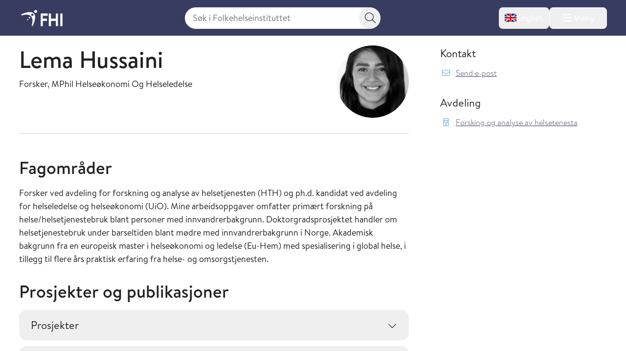

--- FILE ---
content_type: text/html; charset=utf-8
request_url: https://www.fhi.no/om/organisasjon/forskning-og-analyse-av-helsetenesta/lema-hussaini/
body_size: 16477
content:


<!DOCTYPE html>
<html lang="no">

<head>
    <title>Lema Hussaini - FHI</title>
    <meta name="format-detection" content="telephone=no">
    <meta charset="UTF-8" />
    <meta name="viewport" content="width=device-width, initial-scale=1.0" />
    <!--- Standard favicon formats for modern and legacy browser support --->
<link rel="icon" type="image/x-icon" href="/favicon.ico" />
<link rel="icon" type="image/svg+xml" href="/favicon.svg" />
<link rel="icon" type="image/png" sizes="96x96" href="/favicon-96x96.png" />
<link rel="icon" type="image/png" sizes="32x32" href="/favicon-32x32.png" />
<link rel="icon" type="image/png" sizes="16x16" href="/favicon-16x16.png" />

<!--- Apple iOS support --->
<link rel="apple-touch-icon" sizes="180x180" href="/apple-touch-icon.png" />
<meta name="apple-mobile-web-app-title" content="FHI.no" />
<meta name="apple-mobile-web-app-capable" content="yes" />
<meta name="apple-mobile-web-app-status-bar-style" content="default" />

<!-- Chromium/legacy Android hint -->
<meta name="mobile-web-app-capable" content="yes" />

<!--- Web app manifest --->
<link rel="manifest" href="/site.webmanifest" />
<meta name="theme-color" content="#393c61" />
    <!-- Google Consent Mode -->
<script>
    window.dataLayer = window.dataLayer || [];
    function gtag() { dataLayer.push(arguments); }
        gtag('consent', 'default', {
            'ad_storage': 'denied',
            'ad_user_data': 'denied',
            'ad_personalization': 'denied',
            'analytics_storage': 'denied',
            'wait_for_update': 500
        });
        gtag('set', 'ads_data_redaction', true);
</script>
<!-- /End Google Consent Mode -->
<script id="CookieConsent" src="https://policy.app.cookieinformation.com/uc.js" data-culture="NO" type="text/javascript" data-gcm-version="2.0"></script>
<script nonce="010675d1-fbdb-4fcb-9950-cfb35bcddd8f">
!function(T,l,y){var S=T.location,k="script",D="instrumentationKey",C="ingestionendpoint",I="disableExceptionTracking",E="ai.device.",b="toLowerCase",w="crossOrigin",N="POST",e="appInsightsSDK",t=y.name||"appInsights";(y.name||T[e])&&(T[e]=t);var n=T[t]||function(d){var g=!1,f=!1,m={initialize:!0,queue:[],sv:"5",version:2,config:d};function v(e,t){var n={},a="Browser";return n[E+"id"]=a[b](),n[E+"type"]=a,n["ai.operation.name"]=S&&S.pathname||"_unknown_",n["ai.internal.sdkVersion"]="javascript:snippet_"+(m.sv||m.version),{time:function(){var e=new Date;function t(e){var t=""+e;return 1===t.length&&(t="0"+t),t}return e.getUTCFullYear()+"-"+t(1+e.getUTCMonth())+"-"+t(e.getUTCDate())+"T"+t(e.getUTCHours())+":"+t(e.getUTCMinutes())+":"+t(e.getUTCSeconds())+"."+((e.getUTCMilliseconds()/1e3).toFixed(3)+"").slice(2,5)+"Z"}(),iKey:e,name:"Microsoft.ApplicationInsights."+e.replace(/-/g,"")+"."+t,sampleRate:100,tags:n,data:{baseData:{ver:2}}}}var h=d.url||y.src;if(h){function a(e){var t,n,a,i,r,o,s,c,u,p,l;g=!0,m.queue=[],f||(f=!0,t=h,s=function(){var e={},t=d.connectionString;if(t)for(var n=t.split(";"),a=0;a<n.length;a++){var i=n[a].split("=");2===i.length&&(e[i[0][b]()]=i[1])}if(!e[C]){var r=e.endpointsuffix,o=r?e.location:null;e[C]="https://"+(o?o+".":"")+"dc."+(r||"services.visualstudio.com")}return e}(),c=s[D]||d[D]||"",u=s[C],p=u?u+"/v2/track":d.endpointUrl,(l=[]).push((n="SDK LOAD Failure: Failed to load Application Insights SDK script (See stack for details)",a=t,i=p,(o=(r=v(c,"Exception")).data).baseType="ExceptionData",o.baseData.exceptions=[{typeName:"SDKLoadFailed",message:n.replace(/\./g,"-"),hasFullStack:!1,stack:n+"\nSnippet failed to load ["+a+"] -- Telemetry is disabled\nHelp Link: https://go.microsoft.com/fwlink/?linkid=2128109\nHost: "+(S&&S.pathname||"_unknown_")+"\nEndpoint: "+i,parsedStack:[]}],r)),l.push(function(e,t,n,a){var i=v(c,"Message"),r=i.data;r.baseType="MessageData";var o=r.baseData;return o.message='AI (Internal): 99 message:"'+("SDK LOAD Failure: Failed to load Application Insights SDK script (See stack for details) ("+n+")").replace(/\"/g,"")+'"',o.properties={endpoint:a},i}(0,0,t,p)),function(e,t){if(JSON){var n=T.fetch;if(n&&!y.useXhr)n(t,{method:N,body:JSON.stringify(e),mode:"cors"});else if(XMLHttpRequest){var a=new XMLHttpRequest;a.open(N,t),a.setRequestHeader("Content-type","application/json"),a.send(JSON.stringify(e))}}}(l,p))}function i(e,t){f||setTimeout(function(){!t&&m.core||a()},500)}var e=function(){var n=l.createElement(k);n.src=h;var e=y[w];return!e&&""!==e||"undefined"==n[w]||(n[w]=e),n.onload=i,n.onerror=a,n.onreadystatechange=function(e,t){"loaded"!==n.readyState&&"complete"!==n.readyState||i(0,t)},n}();y.ld<0?l.getElementsByTagName("head")[0].appendChild(e):setTimeout(function(){l.getElementsByTagName(k)[0].parentNode.appendChild(e)},y.ld||0)}try{m.cookie=l.cookie}catch(p){}function t(e){for(;e.length;)!function(t){m[t]=function(){var e=arguments;g||m.queue.push(function(){m[t].apply(m,e)})}}(e.pop())}var n="track",r="TrackPage",o="TrackEvent";t([n+"Event",n+"PageView",n+"Exception",n+"Trace",n+"DependencyData",n+"Metric",n+"PageViewPerformance","start"+r,"stop"+r,"start"+o,"stop"+o,"addTelemetryInitializer","setAuthenticatedUserContext","clearAuthenticatedUserContext","flush"]),m.SeverityLevel={Verbose:0,Information:1,Warning:2,Error:3,Critical:4};var s=(d.extensionConfig||{}).ApplicationInsightsAnalytics||{};if(!0!==d[I]&&!0!==s[I]){var c="onerror";t(["_"+c]);var u=T[c];T[c]=function(e,t,n,a,i){var r=u&&u(e,t,n,a,i);return!0!==r&&m["_"+c]({message:e,url:t,lineNumber:n,columnNumber:a,error:i}),r},d.autoExceptionInstrumented=!0}return m}(y.cfg);function a(){y.onInit&&y.onInit(n)}(T[t]=n).queue&&0===n.queue.length?(n.queue.push(a),n.trackPageView({})):a()}(window,document,{src: "https://js.monitor.azure.com/scripts/b/ai.2.gbl.min.js", crossOrigin: "anonymous", cfg: { instrumentationKey:'73800f11-3bcd-4ccd-ae6b-58e6d1134cf3', disableCookiesUsage: false }});
</script>

    <link href="/assets/fhi/css/index.nsZ3KaBm.css" rel="preload" as="style" />

    <link crossorigin="anonymous" href="/assets/fhi/js/index.Biu7T0l_.js" rel="preload" as="script" />

    <link href="/assets/fhi/css/index.nsZ3KaBm.css" rel="stylesheet" />

    
        <script type="application/ld+json">
            {
            "@context" : "https://schema.org",
            "@type" : "WebSite",
            "name" : "FHI.no",
            "alternateName" : "Folkehelseinstituttet",
            "url" : "https://www.fhi.no"
            }
        </script>
                <!-- Siteimprove | Run outside conditional consent logic -->
                <script async src = "https://siteimproveanalytics.com/js/siteanalyze_6003082.js"></script>
                <!-- End Siteimprove -->
                <!-- Matomo -->
                <script>
                    var _paq = window._paq = window._paq || [];
                    /* tracker methods like "setCustomDimension" should be called before "trackPageView" */
                    
                    _paq.push(['trackPageView']);
                    _paq.push(['enableLinkTracking']);
                    (function () {
                    var u = "https://folkehelse.matomo.cloud/";
                    _paq.push(['setTrackerUrl', u + 'matomo.php']);
                    _paq.push(['setSiteId', '1']);
                    var d = document, g = d.createElement('script'), s = d.getElementsByTagName('script')[0];
                    g.async = true; g.src = '//cdn.matomo.cloud/folkehelse.matomo.cloud/matomo.js'; s.parentNode.insertBefore(g, s);
                    })();
                </script>
                <!-- End Matomo Code -->
    


<meta property="og:title" content="Lema Hussaini" />
<meta property="og:description" content="" />
<meta property="og:site_name" content="Folkehelseinstituttet" />
<meta property="og:url" content='https://www.fhi.no/om/organisasjon/forskning-og-analyse-av-helsetenesta/lema-hussaini/' />
<meta property="og:image" content="https://www.fhi.no//contentassets/893eaf600c674e729fcd58842c9fa718/lema-hussaini/?preset=mainbodywidth&maxwidth=970&width=970" />
<meta property="og:updated_time" content="2021-05-26T01:16:10.0000000Z" />
<meta property="fb:admins" content="598201156" />
<meta name="description" content="" />
<meta name="pageID" content="103027" />



    <link href="https://www.fhi.no/om/organisasjon/forskning-og-analyse-av-helsetenesta/lema-hussaini/" rel="canonical" />
</head>

<body id="go-to-top">
<nav class="skip-to-main-content" role="navigation" aria-labelledby="skip-to-main">
    <a id="skip-to-main" href="#main" data-skip-focus="true">
        Hopp til hovedinnhold
    </a>
</nav>
<div id="app" v-cloak>
    


<fhi-header-main :is-front-page="false" :is-search-page="false"
                 :menu-links='null'
                 :menu-items='[
  {
    "childItems": [
      {
        "childItems": [],
        "isSelected": false,
        "isTransportPage": false,
        "name": "Vaksiner til barn",
        "url": "/va/barnevaksinasjonsprogrammet/",
        "id": 45329
      },
      {
        "childItems": [],
        "isSelected": false,
        "isTransportPage": false,
        "name": "Vaksiner til voksne",
        "url": "/va/voksenvaksinasjon/",
        "id": 88167
      },
      {
        "childItems": [],
        "isSelected": false,
        "isTransportPage": false,
        "name": "Kikhostevaksine til gravide",
        "url": "/va/kikhostevaksine-til-gravide/",
        "id": 201778
      },
      {
        "childItems": [],
        "isSelected": false,
        "isTransportPage": false,
        "name": "Smittevernråd og vaksiner ved reise",
        "url": "/sm/smittevernrad-ved-reiser/",
        "id": 196635
      },
      {
        "childItems": [],
        "isSelected": false,
        "isTransportPage": false,
        "name": "Dine vaksiner",
        "url": "/va/mine-vaksiner/",
        "id": 45332
      },
      {
        "childItems": [],
        "isSelected": false,
        "isTransportPage": false,
        "name": "Bivirkninger av vaksine",
        "url": "/va/bivirkninger/",
        "id": 45323
      },
      {
        "childItems": [],
        "isSelected": false,
        "isTransportPage": false,
        "name": "Innføring av nye vaksiner",
        "url": "/va/innforing-av-nye-vaksiner/",
        "id": 78809
      },
      {
        "childItems": [],
        "isSelected": false,
        "isTransportPage": false,
        "name": "Vaksinebestilling for helsetjenesten",
        "url": "/va/bestilling/",
        "id": 45341
      },
      {
        "childItems": [],
        "isSelected": false,
        "isTransportPage": false,
        "name": "Smittsomme sykdommer og vaksiner a-å",
        "url": "/ss/sykdommer/",
        "id": 142421
      },
      {
        "childItems": [],
        "isSelected": false,
        "isTransportPage": false,
        "name": "Vaksinasjonshåndboka",
        "url": "/va/vaksinasjonshandboka/",
        "id": 47191
      },
      {
        "childItems": [],
        "isSelected": false,
        "isTransportPage": false,
        "name": "Massevaksinasjonshåndboka",
        "url": "/va/massevaksinasjonshandboka/",
        "id": 86962
      },
      {
        "childItems": [],
        "isSelected": false,
        "isTransportPage": false,
        "name": "Nasjonalt vaksinasjonsregister (SYSVAK)",
        "url": "/va/sysvak/",
        "id": 47269
      },
      {
        "childItems": [
          {
            "isSelected": false,
            "isTransportPage": false,
            "name": "MINI-Nor-studien",
            "url": "/va/studier/mininor/",
            "id": 86795
          },
          {
            "isSelected": false,
            "isTransportPage": false,
            "name": "Nasjonal oppfølging av HPV-vaksinasjonsprogrammet",
            "url": "/va/studier/hpv-oppfolging/",
            "id": 47280
          }
        ],
        "isSelected": false,
        "isTransportPage": true,
        "name": "Oversikt over studier innen vaksiner og vaksinasjon",
        "url": "/va/studier/",
        "id": 142425
      }
    ],
    "isSelected": false,
    "isTransportPage": true,
    "name": "Vaksiner og vaksinasjon",
    "url": "/va/",
    "id": 142349
  },
  {
    "childItems": [
      {
        "childItems": [],
        "isSelected": false,
        "isTransportPage": false,
        "name": "Smittevern i helsetjenesten",
        "url": "/sm/smittevern-i-helsetjenesten/",
        "id": 45558
      },
      {
        "childItems": [],
        "isSelected": false,
        "isTransportPage": false,
        "name": "Håndhygiene i helsetjenesten",
        "url": "/sm/handhygiene/",
        "id": 45561
      },
      {
        "childItems": [],
        "isSelected": false,
        "isTransportPage": false,
        "name": "Smittevern i barnehage og skole",
        "url": "/sm/barnehage/",
        "id": 45404
      },
      {
        "childItems": [],
        "isSelected": false,
        "isTransportPage": false,
        "name": "Luftveisinfeksjoner",
        "url": "/sm/luftveisinfeksjoner/",
        "id": 159681
      },
      {
        "childItems": [],
        "isSelected": false,
        "isTransportPage": false,
        "name": "Flyktninger og asylsøkeres helse",
        "url": "/sm/asylsokeres-helse/",
        "id": 45314
      },
      {
        "childItems": [],
        "isSelected": false,
        "isTransportPage": false,
        "name": "Smittevern ved reiser",
        "url": "/sm/smittevernrad-ved-reiser/",
        "id": 45293
      },
      {
        "childItems": [],
        "isSelected": false,
        "isTransportPage": false,
        "name": "Antimikrobiell resistens",
        "url": "/sm/antibiotikaresistens/",
        "id": 45311
      },
      {
        "childItems": [],
        "isSelected": false,
        "isTransportPage": false,
        "name": "Smitte fra mat, vann og dyr",
        "url": "/sm/smitte-fra-mat-vann-dyr/",
        "id": 45305
      },
      {
        "childItems": [],
        "isSelected": false,
        "isTransportPage": false,
        "name": "Drikkevann",
        "url": "/sm/drikkevann/",
        "id": 45431
      },
      {
        "childItems": [
          {
            "isSelected": false,
            "isTransportPage": false,
            "name": "Norsk overvåkingssystem for antibiotikabruk og helsetjenesteassosierte infeksjoner (NOIS)",
            "url": "/sm/overvaking/nois/",
            "id": 47260
          },
          {
            "isSelected": false,
            "isTransportPage": false,
            "name": "Norsk overvåkingssystem for antibiotikaresistens hos mikrober (NORM)",
            "url": "/sm/overvaking/norm/",
            "id": 49038
          },
          {
            "isSelected": false,
            "isTransportPage": false,
            "name": "Overvåking av smittsomme sykdommer i avløpsvann",
            "url": "/sm/overvaking/overvaking-smittsomme-sykdommer-i-avlopsvann/",
            "id": 112014
          },
          {
            "isSelected": false,
            "isTransportPage": false,
            "name": "Register for resistensovervåking av virus i Norge (RAVN)",
            "url": "/sm/overvaking/ravn/",
            "id": 47263
          },
          {
            "isSelected": false,
            "isTransportPage": false,
            "name": "NORSURV",
            "url": "/sm/overvaking/norsurv/",
            "id": 259860
          }
        ],
        "isSelected": false,
        "isTransportPage": true,
        "name": "Overvåking",
        "url": "/sm/overvaking/",
        "id": 142430
      },
      {
        "childItems": [],
        "isSelected": false,
        "isTransportPage": false,
        "name": "Smittevernvakta",
        "url": "/ut/melding-og-varsling/varsling/smittevernvakta/",
        "id": 142434
      },
      {
        "childItems": [],
        "isSelected": false,
        "isTransportPage": false,
        "name": "Smittevernhåndboka",
        "url": "/sm/smittevernhandboka/",
        "id": 46801
      },
      {
        "childItems": [],
        "isSelected": false,
        "isTransportPage": false,
        "name": "Håndbøker/veiledere",
        "url": "/sm/veiledere/",
        "id": 142528
      },
      {
        "childItems": [],
        "isSelected": false,
        "isTransportPage": false,
        "name": "Senter for antimikrobiell resistens  (AMR)",
        "url": "/sm/amr/",
        "id": 73805
      },
      {
        "childItems": [],
        "isSelected": false,
        "isTransportPage": false,
        "name": "Luftrenserstudien",
        "url": "/sm/luftrenserstudien/",
        "id": 114489
      }
    ],
    "isSelected": false,
    "isTransportPage": true,
    "name": "Smittevern",
    "url": "/sm/",
    "id": 142353
  },
  {
    "childItems": [
      {
        "childItems": [
          {
            "isSelected": false,
            "isTransportPage": false,
            "name": "Folkehelserapporten",
            "url": "/he/fr/folkehelserapporten/",
            "id": 46807
          },
          {
            "isSelected": false,
            "isTransportPage": false,
            "name": "Folkehelserapportens temautgave 2025: Barn og unges psykiske helse",
            "url": "/he/fr/barn-og-unges-psykiske-helse/",
            "id": 320123
          },
          {
            "isSelected": false,
            "isTransportPage": false,
            "name": "Temautgave 2022: Framtidens utfordringer for folkehelsen",
            "url": "/he/fr/fremtidens-utfordringer-for-folkehelsen/",
            "id": 112574
          },
          {
            "isSelected": false,
            "isTransportPage": false,
            "name": "Temautgave 2021: Folkehelsen etter covid-19",
            "url": "/he/fr/folkehelserapporten-temautgave-2021/",
            "id": 105894
          }
        ],
        "isSelected": false,
        "isTransportPage": true,
        "name": "Folkehelserapporten og temautgaver",
        "url": "/he/fr/",
        "id": 320120
      },
      {
        "childItems": [],
        "isSelected": false,
        "isTransportPage": false,
        "name": "Sosial ulikhet i helse",
        "url": "/he/ulikhet/",
        "id": 45537
      },
      {
        "childItems": [],
        "isSelected": false,
        "isTransportPage": false,
        "name": "Migrasjonshelse",
        "url": "/he/migrasjonshelse/",
        "id": 73426
      },
      {
        "childItems": [],
        "isSelected": false,
        "isTransportPage": false,
        "name": "Legemiddelbruk",
        "url": "/he/legemiddelbruk/",
        "id": 45511
      },
      {
        "childItems": [],
        "isSelected": false,
        "isTransportPage": false,
        "name": "Legemiddelregisteret (LMR)",
        "url": "/he/legemiddelregisteret/",
        "id": 113633
      },
      {
        "childItems": [],
        "isSelected": false,
        "isTransportPage": false,
        "name": "Norsk pasientregister (NPR)",
        "url": "/he/npr/",
        "id": 162198
      },
      {
        "childItems": [],
        "isSelected": false,
        "isTransportPage": false,
        "name": "Kommunalt pasient- og brukerregister (KPR)",
        "url": "/he/kpr/",
        "id": 162203
      },
      {
        "childItems": [],
        "isSelected": false,
        "isTransportPage": false,
        "name": "IPLOS-registeret",
        "url": "/he/iplos-registeret/",
        "id": 191955
      },
      {
        "childItems": [],
        "isSelected": false,
        "isTransportPage": false,
        "name": "Senter for evaluering av folkehelsetiltak",
        "url": "/he/senter-for-evaluering-av-folkehelsetiltak/",
        "id": 80434
      },
      {
        "childItems": [],
        "isSelected": false,
        "isTransportPage": false,
        "name": "Senter for sykdomsbyrde",
        "url": "/he/senter-sykdomsbyrde/",
        "id": 67767
      }
    ],
    "isSelected": false,
    "isTransportPage": true,
    "name": "Helse i Norge",
    "url": "/he/",
    "id": 142357
  },
  {
    "childItems": [
      {
        "childItems": [
          {
            "isSelected": false,
            "isTransportPage": false,
            "name": "Koronavirus",
            "url": "/ss/korona/koronavirus/",
            "id": 45271
          },
          {
            "isSelected": false,
            "isTransportPage": false,
            "name": "Aktuelle veiledere og rapporter",
            "url": "/ss/korona/aktuelle-veiledere-og-rapporter/",
            "id": 142532
          },
          {
            "isSelected": false,
            "isTransportPage": false,
            "name": "Beslutningsgrunnlag for smitteverntiltak knyttet til koronavirus",
            "url": "/publ/2020/covid-19-faglige-notater-som-grunnlag-for-nasjonale-beslutninger/",
            "id": 142442
          },
          {
            "isSelected": false,
            "isTransportPage": false,
            "name": "Nasjonalt kunnskapsprogram for covid-19 (avsluttet)",
            "url": "/ss/korona/kunnskapsprogrammet-for-covid-19/",
            "id": 95064
          },
          {
            "isSelected": false,
            "isTransportPage": false,
            "name": "Symptometer (avsluttet)",
            "url": "/ss/korona/symptometer/",
            "id": 94790
          },
          {
            "isSelected": false,
            "isTransportPage": true,
            "name": "Studier",
            "url": "/ss/korona/studier/",
            "id": 142446
          }
        ],
        "isSelected": false,
        "isTransportPage": true,
        "name": "Korona",
        "url": "/ss/korona/",
        "id": 142438
      },
      {
        "childItems": [
          {
            "isSelected": false,
            "isTransportPage": false,
            "name": "Sesonginfluensa",
            "url": "/ss/influensa/sesonginfluensa/",
            "id": 48287
          },
          {
            "isSelected": false,
            "isTransportPage": false,
            "name": "Fugleinfluensa",
            "url": "/ss/influensa/fugleinfluensa/",
            "id": 49296
          },
          {
            "isSelected": false,
            "isTransportPage": false,
            "name": "Influensapandemier og beredskap",
            "url": "/ss/influensa/influensapandemier/",
            "id": 46714
          }
        ],
        "isSelected": false,
        "isTransportPage": true,
        "name": "Influensa",
        "url": "/ss/influensa/",
        "id": 142450
      },
      {
        "childItems": [],
        "isSelected": false,
        "isTransportPage": false,
        "name": "M-kopper",
        "url": "/ss/m-kopper/",
        "id": 112181
      },
      {
        "childItems": [],
        "isSelected": false,
        "isTransportPage": false,
        "name": "Flått og flåttbårne sykdommer",
        "url": "/sk/flatt/",
        "id": 142458
      },
      {
        "childItems": [],
        "isSelected": false,
        "isTransportPage": false,
        "name": "Blod- og seksuelt overførbare infeksjoner",
        "url": "/ss/blod-seksuelt-overforbare-infeksjoner/",
        "id": 45296
      },
      {
        "childItems": [],
        "isSelected": false,
        "isTransportPage": false,
        "name": "Tuberkulose",
        "url": "/ss/tuberkulose/",
        "id": 45277
      },
      {
        "childItems": [],
        "isSelected": false,
        "isTransportPage": false,
        "name": "Smittsom hjernehinnebetennelse",
        "url": "/ss/hjernehinnebetennelse/",
        "id": 45283
      },
      {
        "childItems": [],
        "isSelected": false,
        "isTransportPage": false,
        "name": "Virale hemoragiske febersykdommer",
        "url": "/ss/virale-hemoragiske-febre/",
        "id": 181308
      },
      {
        "childItems": [],
        "isSelected": false,
        "isTransportPage": false,
        "name": "Smittsomme sykdommer og vaksiner A-Å",
        "url": "/ss/sykdommer/",
        "id": 45604
      },
      {
        "childItems": [],
        "isSelected": false,
        "isTransportPage": false,
        "name": "Meldingssystem for smittsomme sykdommer (MSIS)",
        "url": "/ut/msis/",
        "id": 142462
      },
      {
        "childItems": [],
        "isSelected": false,
        "isTransportPage": false,
        "name": "Håndbøker/veiledere",
        "url": "/ss/veiledere/",
        "id": 142535
      },
      {
        "childItems": [
          {
            "isSelected": false,
            "isTransportPage": false,
            "name": "BorrSci",
            "url": "/ss/studier/borrsci/",
            "id": 86817
          },
          {
            "isSelected": false,
            "isTransportPage": false,
            "name": "Luftveisinfeksjoner hos barn og unge i Norge",
            "url": "/ss/studier/luftveisinfeksjoner-hos-barn-og-unge-i-norge/",
            "id": 67025
          },
          {
            "isSelected": false,
            "isTransportPage": false,
            "name": "Munnbindstudien",
            "url": "/ss/studier/munnbindstudien/",
            "id": 115656
          },
          {
            "isSelected": false,
            "isTransportPage": false,
            "name": "NorFlu-studien",
            "url": "/ss/studier/norflu/",
            "id": 47283
          },
          {
            "isSelected": false,
            "isTransportPage": false,
            "name": "NUSS-studien",
            "url": "/ss/studier/nuss-studien/",
            "id": 76986
          }
        ],
        "isSelected": false,
        "isTransportPage": true,
        "name": "Oversikt over studier innen smittsomme sykdommer",
        "url": "/ss/studier/",
        "id": 142466
      }
    ],
    "isSelected": false,
    "isTransportPage": true,
    "name": "Smittsomme sykdommer",
    "url": "/ss/",
    "id": 142361
  },
  {
    "childItems": [
      {
        "childItems": [],
        "isSelected": false,
        "isTransportPage": false,
        "name": "Kreft og Kreftregisteret",
        "url": "/kreft/",
        "id": 45389
      },
      {
        "childItems": [],
        "isSelected": false,
        "isTransportPage": false,
        "name": "Hjerte- og karsykdommer",
        "url": "/is/hjertekar/",
        "id": 45353
      },
      {
        "childItems": [],
        "isSelected": false,
        "isTransportPage": false,
        "name": "Demens",
        "url": "/is/demens/",
        "id": 63879
      },
      {
        "childItems": [],
        "isSelected": false,
        "isTransportPage": false,
        "name": "Diabetes",
        "url": "/is/diabetes/",
        "id": 45395
      },
      {
        "childItems": [],
        "isSelected": false,
        "isTransportPage": false,
        "name": "Beinskjørhet og brudd",
        "url": "/is/beinskjorhet/",
        "id": 45383
      },
      {
        "childItems": [],
        "isSelected": false,
        "isTransportPage": false,
        "name": "Astma og allergi",
        "url": "/is/astma-og-allergi/",
        "id": 45398
      },
      {
        "childItems": [],
        "isSelected": false,
        "isTransportPage": false,
        "name": "Skader og ulykker",
        "url": "/is/skader/",
        "id": 45552
      },
      {
        "childItems": [],
        "isSelected": false,
        "isTransportPage": false,
        "name": "Smerte",
        "url": "/is/smerte/",
        "id": 45392
      },
      {
        "childItems": [],
        "isSelected": false,
        "isTransportPage": false,
        "name": "Indikatorer for ikke-smittsomme sykdommer NCD",
        "url": "/is/ncd/",
        "id": 71517
      },
      {
        "childItems": [],
        "isSelected": false,
        "isTransportPage": false,
        "name": "Globale ikke-smittsomme sykdommer",
        "url": "/in/globale-NCD-er/",
        "id": 142470
      },
      {
        "childItems": [],
        "isSelected": false,
        "isTransportPage": false,
        "name": "Hjerte- og karregisteret (HKR)",
        "url": "/is/hjertekar2/",
        "id": 47251
      },
      {
        "childItems": [],
        "isSelected": false,
        "isTransportPage": false,
        "name": "Senter for sykdomsbyrde",
        "url": "/he/senter-sykdomsbyrde/",
        "id": 142474
      },
      {
        "childItems": [
          {
            "isSelected": false,
            "isTransportPage": false,
            "name": "Måling av risikofaktorer for ikke-smittsomme sykdommer i primærhelsetjenesten",
            "url": "/is/studier/maaling-risikofaktorer-ncd-primarhelsetjenesten/",
            "id": 331836
          },
          {
            "isSelected": false,
            "isTransportPage": false,
            "name": "NCDNOR - Ikke-smittsomme sykdommer (NCD) i Norge",
            "url": "/is/studier/ncdnor/",
            "id": 248908
          },
          {
            "isSelected": false,
            "isTransportPage": false,
            "name": "PainFACT",
            "url": "/is/studier/painfact/",
            "id": 90846
          },
          {
            "isSelected": false,
            "isTransportPage": false,
            "name": "PAGE-studien om cøliaki og type 1 diabetes",
            "url": "/is/studier/page/",
            "id": 47284
          }
        ],
        "isSelected": false,
        "isTransportPage": true,
        "name": "Oversikt over studier innen ikke-smittsomme sykdommer og skader",
        "url": "/is/studier/",
        "id": 248898
      }
    ],
    "isSelected": false,
    "isTransportPage": true,
    "name": "Ikke-smittsomme sykdommer og skader",
    "url": "/is/",
    "id": 142365
  },
  {
    "childItems": [
      {
        "childItems": [
          {
            "isSelected": false,
            "isTransportPage": false,
            "name": "Livmorhalsprogrammet",
            "url": "/kreft/kreftscreening/livmorhalsprogrammet/",
            "id": 310732
          },
          {
            "isSelected": false,
            "isTransportPage": false,
            "name": "Mammografiprogrammet",
            "url": "/kreft/kreftscreening/mammografiprogrammet/",
            "id": 310784
          },
          {
            "isSelected": false,
            "isTransportPage": false,
            "name": "Tarmscreeningprogrammet",
            "url": "/kreft/kreftscreening/tarmscreening/",
            "id": 310831
          }
        ],
        "isSelected": false,
        "isTransportPage": true,
        "name": "Kreftscreening",
        "url": "/kreft/kreftscreening/",
        "id": 310729
      },
      {
        "childItems": [],
        "isSelected": false,
        "isTransportPage": false,
        "name": "Innrapportering av krefttall",
        "url": "/kreft/innrapportering/",
        "id": 310892
      },
      {
        "childItems": [],
        "isSelected": false,
        "isTransportPage": false,
        "name": "Kreftstatistikk og datautlevering fra Kreftregisteret",
        "url": "/kreft/statistikk/",
        "id": 310902
      },
      {
        "childItems": [],
        "isSelected": false,
        "isTransportPage": false,
        "name": "Nøkkeltall for kreft",
        "url": "/kreft/nokkeltall/",
        "id": 310913
      },
      {
        "childItems": [],
        "isSelected": false,
        "isTransportPage": false,
        "name": "Kreftforskning",
        "url": "/kreft/kreftforskning/",
        "id": 310937
      },
      {
        "childItems": [],
        "isSelected": false,
        "isTransportPage": false,
        "name": "Janus serumbank",
        "url": "/kreft/janus-serumbank/",
        "id": 310965
      },
      {
        "childItems": [],
        "isSelected": false,
        "isTransportPage": false,
        "name": "Befolkningsundersøkelser om helse og livskvalitet",
        "url": "/kreft/livskvalitet/",
        "id": 310977
      },
      {
        "childItems": [],
        "isSelected": false,
        "isTransportPage": false,
        "name": "Kvalitetsregistrene på kreftområdet",
        "url": "/kreft/kvalitetsregistrene/",
        "id": 310993
      },
      {
        "childItems": [],
        "isSelected": false,
        "isTransportPage": false,
        "name": "Cancer in Norway",
        "url": "/kreft/kreftregisteret/Cancer-in-Norway/",
        "id": 317279
      },
      {
        "childItems": [],
        "isSelected": false,
        "isTransportPage": false,
        "name": "Forebygging og risikofaktorer",
        "url": "/kreft/forebygging-av-kreft/",
        "id": 311139
      },
      {
        "childItems": [
          {
            "isSelected": false,
            "isTransportPage": false,
            "name": "LTFU-studiene",
            "url": "/kreft/studier/ltfu/",
            "id": 311147
          },
          {
            "isSelected": false,
            "isTransportPage": false,
            "name": "Kreft blant offshorearbeidere",
            "url": "/kreft/studier/kreft-blant-offshorearbeidere/",
            "id": 311153
          }
        ],
        "isSelected": false,
        "isTransportPage": true,
        "name": "Studier om kreft",
        "url": "/kreft/studier/",
        "id": 311144
      },
      {
        "childItems": [],
        "isSelected": false,
        "isTransportPage": false,
        "name": "Kreftregisteret",
        "url": "/kreft/kreftregisteret/",
        "id": 311071
      }
    ],
    "isSelected": false,
    "isTransportPage": true,
    "name": "Kreft og Kreftregisteret",
    "url": "/kreft/",
    "id": 310712
  },
  {
    "childItems": [
      {
        "childItems": [],
        "isSelected": false,
        "isTransportPage": false,
        "name": "Psykiske plager og lidelser",
        "url": "/ps/psykiskelidelser/",
        "id": 45371
      },
      {
        "childItems": [],
        "isSelected": false,
        "isTransportPage": false,
        "name": "Psykisk helse hos barn og unge",
        "url": "/ps/psykisk-helse-barn-unge/",
        "id": 47667
      },
      {
        "childItems": [],
        "isSelected": false,
        "isTransportPage": false,
        "name": "Livskvalitet og trivsel",
        "url": "/ps/livskvalitet-og-trivsel/",
        "id": 81948
      },
      {
        "childItems": [],
        "isSelected": false,
        "isTransportPage": false,
        "name": "Selvmord og selvmordsforebygging",
        "url": "/ps/selvmord/",
        "id": 45368
      },
      {
        "childItems": [
          {
            "isSelected": false,
            "isTransportPage": false,
            "name": "ADHD-studien",
            "url": "/ps/studier/adhd/",
            "id": 47180
          },
          {
            "isSelected": false,
            "isTransportPage": false,
            "name": "Autismestudien",
            "url": "/ps/studier/autismestudien/",
            "id": 47155
          },
          {
            "isSelected": false,
            "isTransportPage": false,
            "name": "Barneepilepsistudien",
            "url": "/ps/studier/barneepilepsistudien/",
            "id": 47274
          },
          {
            "isSelected": false,
            "isTransportPage": false,
            "name": "Helse- og livskvalitetsstudien",
            "url": "/ps/studier/helseoglivskvalitet/",
            "id": 85373
          },
          {
            "isSelected": false,
            "isTransportPage": false,
            "name": "Hverdagsgledestudien",
            "url": "/ps/studier/hverdagsgledestudien/",
            "id": 93544
          },
          {
            "isSelected": false,
            "isTransportPage": false,
            "name": "Peiling på ungdomshelse (PULS)",
            "url": "/ps/studier/puls-undersokelsen/",
            "id": 220824
          },
          {
            "isSelected": false,
            "isTransportPage": false,
            "name": "Sosiale forhold og helse: En tvillingstudie",
            "url": "/ps/studier/sosiale-forhold-og-helse-en-tvillingstudie/",
            "id": 103509
          },
          {
            "isSelected": false,
            "isTransportPage": false,
            "name": "Studentenes helse- og trivselsundersøkelse (SHoT)",
            "url": "/ps/studier/shot-undersokelsen-2022/",
            "id": 109898
          },
          {
            "isSelected": false,
            "isTransportPage": false,
            "name": "Ung Arena-studien",
            "url": "/ps/studier/ung-arena-studien/",
            "id": 331866
          }
        ],
        "isSelected": false,
        "isTransportPage": true,
        "name": "Oversikt over studier innen psykisk helse og livskvalitet",
        "url": "/ps/studier/",
        "id": 142482
      },
      {
        "childItems": [],
        "isSelected": false,
        "isTransportPage": false,
        "name": "Senter for genetisk epidemiologi og psykisk helse (PsychGen)",
        "url": "/ps/psychgen/",
        "id": 112700
      }
    ],
    "isSelected": false,
    "isTransportPage": true,
    "name": "Psykisk helse og livskvalitet",
    "url": "/ps/",
    "id": 142369
  },
  {
    "childItems": [
      {
        "childItems": [],
        "isSelected": false,
        "isTransportPage": false,
        "name": "Kosthold og ernæring",
        "url": "/le/kosthold/",
        "id": 45437
      },
      {
        "childItems": [],
        "isSelected": false,
        "isTransportPage": false,
        "name": "Overvekt og fedme",
        "url": "/le/overvekt/",
        "id": 45347
      },
      {
        "childItems": [],
        "isSelected": false,
        "isTransportPage": false,
        "name": "Fysisk aktivitet",
        "url": "/le/aktivitet/",
        "id": 45428
      },
      {
        "childItems": [],
        "isSelected": false,
        "isTransportPage": false,
        "name": "Søvn og søvnvansker",
        "url": "/le/sovn/",
        "id": 45380
      },
      {
        "childItems": [],
        "isSelected": false,
        "isTransportPage": false,
        "name": "Alkohol",
        "url": "/le/alkohol/",
        "id": 45469
      },
      {
        "childItems": [],
        "isSelected": false,
        "isTransportPage": false,
        "name": "Tobakk, røyk og snus",
        "url": "/le/royking/",
        "id": 45443
      },
      {
        "childItems": [],
        "isSelected": false,
        "isTransportPage": false,
        "name": "Rusmidler, doping og avhengighet",
        "url": "/le/rusmidler-og-avhengighet/",
        "id": 45525
      },
      {
        "childItems": [
          {
            "isSelected": false,
            "isTransportPage": false,
            "name": "ATHLETE Ung og Miljø",
            "url": "/le/studier/athlete-ung-og-miljo/",
            "id": 106454
          },
          {
            "isSelected": false,
            "isTransportPage": false,
            "name": "Cann2025-undersøkelsen",
            "url": "/le/studier/cann2025/",
            "id": 100430
          },
          {
            "isSelected": false,
            "isTransportPage": false,
            "name": "HUMIS - Den norske morsmelkstudien",
            "url": "/le/studier/humis/",
            "id": 67721
          },
          {
            "isSelected": false,
            "isTransportPage": false,
            "name": "Internasjonale ringtester for persistente organiske miljøgifter",
            "url": "/le/studier/internasjonale-ringtester-pops/",
            "id": 48727
          },
          {
            "isSelected": false,
            "isTransportPage": false,
            "name": "MITT LIV-undersøkelsen",
            "url": "/le/studier/mittliv/",
            "id": 46103
          },
          {
            "isSelected": false,
            "isTransportPage": false,
            "name": "NANT – Nasjonal undersøkelse om alkohol, narkotika og tobakk (pilot)",
            "url": "/le/studier/nant/",
            "id": 102493
          },
          {
            "isSelected": false,
            "isTransportPage": false,
            "name": "Nasjonale kostholdsundersøkelser",
            "url": "/le/studier/nasjonale-kostholdsundersokelser/",
            "id": 63665
          }
        ],
        "isSelected": false,
        "isTransportPage": true,
        "name": "Oversikt over studier innen levevaner, kosthold og ernæring",
        "url": "/le/studier/",
        "id": 142486
      },
      {
        "childItems": [],
        "isSelected": false,
        "isTransportPage": false,
        "name": "Senter for bærekraftig kosthold",
        "url": "/le/senter-for-barekraftig-kosthold/",
        "id": 114252
      }
    ],
    "isSelected": false,
    "isTransportPage": true,
    "name": "Levevaner, kosthold og ernæring",
    "url": "/le/",
    "id": 142373
  },
  {
    "childItems": [
      {
        "childItems": [],
        "isSelected": false,
        "isTransportPage": false,
        "name": "Svangerskap og fødsel",
        "url": "/op/gravide-og-fodende-kvinners-helse/",
        "id": 47674
      },
      {
        "childItems": [],
        "isSelected": false,
        "isTransportPage": false,
        "name": "Oppvekst",
        "url": "/op/oppvekst/",
        "id": 46735
      },
      {
        "childItems": [],
        "isSelected": false,
        "isTransportPage": false,
        "name": "Eldres helse",
        "url": "/op/eldre/",
        "id": 45540
      },
      {
        "childItems": [],
        "isSelected": false,
        "isTransportPage": false,
        "name": "Dødsårsaker og levealder",
        "url": "/op/dod/",
        "id": 45520
      },
      {
        "childItems": [],
        "isSelected": false,
        "isTransportPage": false,
        "name": "Medisinsk fødselsregister (MFR)",
        "url": "/op/mfr/",
        "id": 47254
      },
      {
        "childItems": [],
        "isSelected": false,
        "isTransportPage": false,
        "name": "Abortregisteret",
        "url": "/op/abortregisteret/",
        "id": 47245
      },
      {
        "childItems": [],
        "isSelected": false,
        "isTransportPage": false,
        "name": "Dødsårsaksregisteret (DÅR)",
        "url": "/op/dodsarsaksregisteret/",
        "id": 47248
      },
      {
        "childItems": [],
        "isSelected": false,
        "isTransportPage": false,
        "name": "Senter for fruktbarhet og helse",
        "url": "/op/senter-for-fruktbarhet-og-helse/",
        "id": 66750
      },
      {
        "childItems": [],
        "isSelected": false,
        "isTransportPage": false,
        "name": "Egg- og sæddonorregisteret",
        "url": "/op/egg--og-saddonorregisteret/",
        "id": 162208
      },
      {
        "childItems": [
          {
            "isSelected": false,
            "isTransportPage": false,
            "name": "Barnevekststudien",
            "url": "/op/studier/barnevekststudien/",
            "id": 47275
          },
          {
            "isSelected": false,
            "isTransportPage": false,
            "name": "Den norske mor, far og barn-undersøkelsen (MoBa)",
            "url": "/op/studier/moba/",
            "id": 45258
          },
          {
            "isSelected": false,
            "isTransportPage": false,
            "name": "FamilieForSK-studien",
            "url": "/op/studier/familieforsk/",
            "id": 47277
          },
          {
            "isSelected": false,
            "isTransportPage": false,
            "name": "ICDP-studien",
            "url": "/op/studier/icdp/",
            "id": 72130
          },
          {
            "isSelected": false,
            "isTransportPage": false,
            "name": "NoMIC-studien",
            "url": "/op/studier/nomic/",
            "id": 47282
          },
          {
            "isSelected": false,
            "isTransportPage": false,
            "name": "NORSE-studien",
            "url": "/op/studier/norse-studien/",
            "id": 54442
          },
          {
            "isSelected": false,
            "isTransportPage": false,
            "name": "Språk 8-studien",
            "url": "/op/studier/sprak8/",
            "id": 47950
          },
          {
            "isSelected": false,
            "isTransportPage": false,
            "name": "Språk- og læringsstudien (SOL)",
            "url": "/op/studier/sol/",
            "id": 47285
          },
          {
            "isSelected": false,
            "isTransportPage": false,
            "name": "UngKul – Ungdom, kultur og mestring",
            "url": "/op/studier/ungkul/",
            "id": 47163
          },
          {
            "isSelected": false,
            "isTransportPage": false,
            "name": "UngVekst-studien",
            "url": "/op/studier/ungvekst/",
            "id": 66045
          }
        ],
        "isSelected": false,
        "isTransportPage": true,
        "name": "Studier om oppvekst og livsløp",
        "url": "/op/studier/",
        "id": 142490
      }
    ],
    "isSelected": false,
    "isTransportPage": true,
    "name": "Oppvekst og livsløp",
    "url": "/op/",
    "id": 142377
  },
  {
    "childItems": [
      {
        "childItems": [],
        "isSelected": false,
        "isTransportPage": false,
        "name": "Giftinformasjonen",
        "url": "/kl/giftinformasjon/",
        "id": 45576
      },
      {
        "childItems": [],
        "isSelected": false,
        "isTransportPage": false,
        "name": "Luftkvalitet og luftforurensning",
        "url": "/kl/luftforurensninger/",
        "id": 45496
      },
      {
        "childItems": [],
        "isSelected": false,
        "isTransportPage": false,
        "name": "Klimaendringer og helse",
        "url": "/kl/klimaendringer-og-helse/",
        "id": 113125
      },
      {
        "childItems": [],
        "isSelected": false,
        "isTransportPage": false,
        "name": "Kosmetikkbivirkninger",
        "url": "/kl/kosmetikk/",
        "id": 45440
      },
      {
        "childItems": [],
        "isSelected": false,
        "isTransportPage": false,
        "name": "Avfall og søppel",
        "url": "/kl/avfall-og-soppel/",
        "id": 77509
      },
      {
        "childItems": [],
        "isSelected": false,
        "isTransportPage": false,
        "name": "Miljøgifter og kjemikalier",
        "url": "/kl/miljogifter/",
        "id": 45502
      },
      {
        "childItems": [],
        "isSelected": false,
        "isTransportPage": false,
        "name": "Drikkevann",
        "url": "/sm/drikkevann/",
        "id": 151200
      },
      {
        "childItems": [],
        "isSelected": false,
        "isTransportPage": false,
        "name": "Stråling",
        "url": "/kl/straling/",
        "id": 45505
      },
      {
        "childItems": [],
        "isSelected": false,
        "isTransportPage": false,
        "name": "Støy og hørsel",
        "url": "/kl/stoy/",
        "id": 45386
      },
      {
        "childItems": [],
        "isSelected": false,
        "isTransportPage": false,
        "name": "Veiledere",
        "url": "/kl/veiledere/",
        "id": 142541
      },
      {
        "childItems": [
          {
            "isSelected": false,
            "isTransportPage": false,
            "name": "EuroMix",
            "url": "/kl/studier/euromix/",
            "id": 63311
          },
          {
            "isSelected": false,
            "isTransportPage": false,
            "name": "HELIX – The Human Early Life Exposome",
            "url": "/kl/studier/helix/",
            "id": 47273
          },
          {
            "isSelected": false,
            "isTransportPage": false,
            "name": "Kunstgress-studien",
            "url": "/kl/studier/kunstgress-studien/",
            "id": 112536
          },
          {
            "isSelected": false,
            "isTransportPage": false,
            "name": "MIDIA",
            "url": "/kl/studier/midia/",
            "id": 47281
          },
          {
            "isSelected": false,
            "isTransportPage": false,
            "name": "Miljøbiobanken",
            "url": "/kl/studier/miljobiobanken/",
            "id": 49278
          },
          {
            "isSelected": false,
            "isTransportPage": false,
            "name": "MoBaTann biobank for melketenner",
            "url": "/kl/studier/mobatann/",
            "id": 107171
          },
          {
            "isSelected": false,
            "isTransportPage": false,
            "name": "NeuroTox-studien",
            "url": "/kl/studier/neurotox/",
            "id": 71893
          },
          {
            "isSelected": false,
            "isTransportPage": false,
            "name": "NewTools",
            "url": "/kl/studier/newtools/",
            "id": 107947
          },
          {
            "isSelected": false,
            "isTransportPage": false,
            "name": "PARC (Europeisk partnerskap for vurdering av risiko fra kjemikalier)",
            "url": "/kl/studier/parc/",
            "id": 156080
          },
          {
            "isSelected": false,
            "isTransportPage": false,
            "name": "Transportstøy, helse og livskvalitet (TRAHL)",
            "url": "/kl/studier/stoy-og-trafikk/",
            "id": 148741
          },
          {
            "isSelected": false,
            "isTransportPage": false,
            "name": "ULTRHAS",
            "url": "/kl/studier/ultrhas/",
            "id": 107304
          }
        ],
        "isSelected": false,
        "isTransportPage": true,
        "name": "Studier om klima og miljø",
        "url": "/kl/studier/",
        "id": 142494
      }
    ],
    "isSelected": false,
    "isTransportPage": true,
    "name": "Klima og miljø",
    "url": "/kl/",
    "id": 142381
  },
  {
    "childItems": [
      {
        "childItems": [],
        "isSelected": false,
        "isTransportPage": false,
        "name": "Flått og flåttbårne sykdommer",
        "url": "/sk/flatt/",
        "id": 45478
      },
      {
        "childItems": [],
        "isSelected": false,
        "isTransportPage": false,
        "name": "Skadedyrbekjempelse",
        "url": "/sk/skadedyrbekjempelse/",
        "id": 45484
      },
      {
        "childItems": [],
        "isSelected": false,
        "isTransportPage": false,
        "name": "Kurs for skadedyrbekjempere og tilsynsmyndighet",
        "url": "/sk/kurs/",
        "id": 47196
      },
      {
        "childItems": [],
        "isSelected": false,
        "isTransportPage": false,
        "name": "Skadedyrhåndboka",
        "url": "/sk/skadedyrhandboka/",
        "id": 47350
      }
    ],
    "isSelected": false,
    "isTransportPage": true,
    "name": "Insekter, gnagere og andre skadedyr",
    "url": "/sk/",
    "id": 142385
  },
  {
    "childItems": [
      {
        "childItems": [],
        "isSelected": false,
        "isTransportPage": false,
        "name": "Statistikkalender og tilgang til statistikk",
        "url": "/ta/statistikkalender_og_statistikk/",
        "id": 45534
      },
      {
        "childItems": [],
        "isSelected": false,
        "isTransportPage": false,
        "name": "Helseregistre og andre registre",
        "url": "/oversikter/helseregistre-og-andre-registre/",
        "id": 199468
      },
      {
        "childItems": [],
        "isSelected": false,
        "isTransportPage": false,
        "name": "Stat19",
        "url": "/ta/stat19/",
        "id": 327491
      }
    ],
    "isSelected": false,
    "isTransportPage": true,
    "name": "Registre og statistikk",
    "url": "/ta/",
    "id": 142401
  },
  {
    "childItems": [
      {
        "childItems": [],
        "isSelected": false,
        "isTransportPage": false,
        "name": "Melding og varsling om smittsom sykdom",
        "url": "/ut/melding-og-varsling/",
        "id": 46758
      },
      {
        "childItems": [],
        "isSelected": false,
        "isTransportPage": false,
        "name": "Varsling og oppklaring av utbrudd",
        "url": "/ut/utbrudd/",
        "id": 45299
      },
      {
        "childItems": [],
        "isSelected": false,
        "isTransportPage": false,
        "name": "Meldingssystem for smittsomme sykdommer (MSIS)",
        "url": "/ut/msis/",
        "id": 47257
      },
      {
        "childItems": [],
        "isSelected": false,
        "isTransportPage": false,
        "name": "Utbruddshåndboka",
        "url": "/ut/utbruddshandboka/",
        "id": 47202
      }
    ],
    "isSelected": false,
    "isTransportPage": true,
    "name": "Utbrudd og varsling",
    "url": "/ut/",
    "id": 142389
  },
  {
    "childItems": [
      {
        "childItems": [],
        "isSelected": false,
        "isTransportPage": false,
        "name": "Biblioteket",
        "url": "/ku/bibliotek/",
        "id": 45579
      },
      {
        "childItems": [],
        "isSelected": false,
        "isTransportPage": false,
        "name": "Brukererfaringer i helse- og omsorgstjenesten",
        "url": "/ku/brukererfaringer/",
        "id": 54562
      },
      {
        "childItems": [],
        "isSelected": false,
        "isTransportPage": false,
        "name": "Helsebiblioteket.no",
        "url": "/ku/helsebiblioteket/",
        "id": 54574
      },
      {
        "childItems": [],
        "isSelected": false,
        "isTransportPage": false,
        "name": "Kunnskaps- og beslutningsstøtte",
        "url": "/ku/kunnskaps-og-beslutningsstotte/",
        "id": 45567
      },
      {
        "childItems": [],
        "isSelected": false,
        "isTransportPage": false,
        "name": "Nasjonalt kunnskapsprogram for covid-19",
        "url": "/ss/korona/kunnskapsprogrammet-for-covid-19/",
        "id": 142506
      },
      {
        "childItems": [],
        "isSelected": false,
        "isTransportPage": false,
        "name": "CEIR – Senter for forskning på epidemitiltak",
        "url": "/ku/ceir/",
        "id": 105072
      },
      {
        "childItems": [],
        "isSelected": false,
        "isTransportPage": false,
        "name": "Nasjonalt kompetansemiljø for helsestasjons- og skolehelsetjenesten (NASKO)",
        "url": "/ku/nasjonalt-kompetansemiljo-for-helsestasjons--og-skolehelsetjenesten/",
        "id": 158211
      },
      {
        "childItems": [],
        "isSelected": false,
        "isTransportPage": false,
        "name": "Veiledere og håndbøker",
        "url": "/redirects/nettpublikasjoner/",
        "id": 142510
      },
      {
        "childItems": [
          {
            "isSelected": false,
            "isTransportPage": false,
            "name": "Pasienterfaringer med fastlegen og fastlegekontoret",
            "url": "/ku/studier/pasienterfaringer-med-fastlegen/",
            "id": 153213
          },
          {
            "isSelected": false,
            "isTransportPage": false,
            "name": "En ny generasjon pasientrapporterte kvalitetsmålinger i psykisk helsevern og tverrfaglig spesialisert rusbehandling (PRQMs-MAS)",
            "url": "/ku/studier/en-ny-generasjon-pasientrapporterte-kvalitetsmalinger-i-phv-og-tsb/",
            "id": 118493
          },
          {
            "isSelected": false,
            "isTransportPage": false,
            "name": "Styrking av pasientstemmen i helsetjenesteevaluering",
            "url": "/ku/studier/styrking-av-pasientstemmen-i-helsetjenesteevaluering/",
            "id": 156663
          },
          {
            "isSelected": false,
            "isTransportPage": false,
            "name": "FHI-panelet",
            "url": "/ku/studier/fhi-panelet/",
            "id": 237451
          },
          {
            "isSelected": false,
            "isTransportPage": false,
            "name": "Korstudien",
            "url": "/ku/studier/korstudien/",
            "id": 334086
          }
        ],
        "isSelected": false,
        "isTransportPage": true,
        "name": "Oversikt over studier inne kunnskap kvalitet og læring",
        "url": "/ku/studier/",
        "id": 155948
      }
    ],
    "isSelected": false,
    "isTransportPage": true,
    "name": "Kunnskap, kvalitet og læring",
    "url": "/ku/",
    "id": 142393
  },
  {
    "childItems": [
      {
        "childItems": [],
        "isSelected": false,
        "isTransportPage": false,
        "name": "Biobanken ved Folkehelseinstituttet",
        "url": "/hd/biobank/",
        "id": 45508
      },
      {
        "childItems": [],
        "isSelected": false,
        "isTransportPage": false,
        "name": "Datatilgang",
        "url": "/hd/datatilgang/",
        "id": 45588
      },
      {
        "childItems": [],
        "isSelected": false,
        "isTransportPage": false,
        "name": "Laboratorieanalyser",
        "url": "/hd/laboratorie-analyser/",
        "id": 45308
      },
      {
        "childItems": [],
        "isSelected": false,
        "isTransportPage": false,
        "name": "Statistikk fra FHI",
        "url": "/ta/statistikkalender_og_statistikk/statistikkalenderen/",
        "id": 289560
      },
      {
        "childItems": [],
        "isSelected": false,
        "isTransportPage": false,
        "name": "Personvern og helsedata",
        "url": "/hd/personvern/",
        "id": 45573
      },
      {
        "childItems": [],
        "isSelected": false,
        "isTransportPage": false,
        "name": "Biobankregisteret",
        "url": "/hd/biobankregisteret/",
        "id": 52938
      },
      {
        "childItems": [],
        "isSelected": false,
        "isTransportPage": false,
        "name": "Massecytometri-plattformen (CyTOF®)",
        "url": "/hd/massecytometri-plattformen-ved-fhi-cytof/",
        "id": 94724
      },
      {
        "childItems": [],
        "isSelected": false,
        "isTransportPage": false,
        "name": "Register for biologisk forskningsreservasjon",
        "url": "/hd/personvern/om-personvern/biologisk-forskningsreservasjon/",
        "id": 118235
      },
      {
        "childItems": [],
        "isSelected": false,
        "isTransportPage": false,
        "name": "Digital samhandling med Helseregistrene",
        "url": "/hd/digital-samhandling-med-helseregistrene/",
        "id": 332274
      },
      {
        "childItems": [],
        "isSelected": false,
        "isTransportPage": false,
        "name": "Kommunens sykdomsoversikt – KoSy",
        "url": "/hd/kommunens-sykdomsoversikt--kosy/",
        "id": 332294
      }
    ],
    "isSelected": false,
    "isTransportPage": true,
    "name": "Helsedata, datatilgang og tjenester",
    "url": "/hd/",
    "id": 142397
  },
  {
    "childItems": [
      {
        "childItems": [],
        "isSelected": false,
        "isTransportPage": false,
        "name": "Folkehelseundersøkelsene i fylkene",
        "url": "/hs/folkehelseundersokelsene-i-fylkene/",
        "id": 86538
      },
      {
        "childItems": [],
        "isSelected": false,
        "isTransportPage": false,
        "name": "Landsomfattende helseundersøkelser",
        "url": "/hs/landsomfattende-helseundersokelser-lhu/",
        "id": 86279
      },
      {
        "childItems": [],
        "isSelected": false,
        "isTransportPage": false,
        "name": "Vekstkohorten",
        "url": "/hs/vekstkohorten/",
        "id": 85293
      },
      {
        "childItems": [],
        "isSelected": false,
        "isTransportPage": false,
        "name": "Den nasjonale folkehelseundersøkelsen",
        "url": "/hs/nhus/",
        "id": 95263
      },
      {
        "childItems": [],
        "isSelected": false,
        "isTransportPage": false,
        "name": "Cohort of Norway (CONOR)",
        "url": "/hs/cohort-of-norway/",
        "id": 47272
      },
      {
        "childItems": [],
        "isSelected": false,
        "isTransportPage": false,
        "name": "Den norske mor, far og barnundersøkelsen",
        "url": "/op/studier/moba/",
        "id": 162098
      },
      {
        "childItems": [],
        "isSelected": false,
        "isTransportPage": false,
        "name": "Nasjonalt tvillingregister",
        "url": "/hs/tvilling/",
        "id": 47171
      }
    ],
    "isSelected": false,
    "isTransportPage": true,
    "name": "Helseundersøkelser",
    "url": "/hs/",
    "id": 142405
  },
  {
    "childItems": [
      {
        "childItems": [],
        "isSelected": false,
        "isTransportPage": false,
        "name": "Internasjonalt samarbeid",
        "url": "/in/global-helse/",
        "id": 47622
      },
      {
        "childItems": [],
        "isSelected": false,
        "isTransportPage": false,
        "name": "Digitale helseintervensjoner for mødre- og barnehelse",
        "url": "/in/eregistries/",
        "id": 47561
      },
      {
        "childItems": [],
        "isSelected": false,
        "isTransportPage": false,
        "name": "Global helseberedskap",
        "url": "/in/global-helseberedskap/",
        "id": 71678
      },
      {
        "childItems": [],
        "isSelected": false,
        "isTransportPage": false,
        "name": "Globale ikke-smittsomme sykdommer",
        "url": "/in/globale-NCD-er/",
        "id": 95563
      },
      {
        "childItems": [],
        "isSelected": false,
        "isTransportPage": false,
        "name": "Fra kunnskap til beslutning",
        "url": "/in/fra-kunnskap-til-beslutning/",
        "id": 96143
      }
    ],
    "isSelected": false,
    "isTransportPage": true,
    "name": "Global helse",
    "url": "/in/",
    "id": 142409
  },
  {
    "childItems": [
      {
        "childItems": [],
        "isSelected": false,
        "isTransportPage": false,
        "name": "Om Folkehelseinstituttet",
        "url": "/om/fhi/",
        "id": 45705
      },
      {
        "childItems": [],
        "isSelected": false,
        "isTransportPage": false,
        "name": "Områder, avdelinger og enheter",
        "url": "/om/organisasjon/",
        "id": 45702
      },
      {
        "childItems": [],
        "isSelected": false,
        "isTransportPage": false,
        "name": "Forskningssentre",
        "url": "/om/forskningssentre/",
        "id": 142515
      },
      {
        "childItems": [],
        "isSelected": false,
        "isTransportPage": false,
        "name": "Strategi 2024-2027",
        "url": "/om/folkehelseinstituttets-strategi/",
        "id": 87875
      },
      {
        "childItems": [],
        "isSelected": false,
        "isTransportPage": false,
        "name": "Kurs og arrangementer",
        "url": "/om/kurs-og-konferanser/",
        "id": 73436
      },
      {
        "childItems": [],
        "isSelected": false,
        "isTransportPage": false,
        "name": "Studier og prosjekter",
        "url": "/om/studier-og-prosjekter/",
        "id": 194083
      },
      {
        "childItems": [],
        "isSelected": false,
        "isTransportPage": false,
        "name": "Beslutningsgrunnlag for smitteverntiltak rundt koronavirus",
        "url": "/publ/2020/covid-19-faglige-notater-som-grunnlag-for-nasjonale-beslutninger/",
        "id": 95397
      },
      {
        "childItems": [],
        "isSelected": false,
        "isTransportPage": false,
        "name": "For pressen",
        "url": "/om/for-pressen/",
        "id": 45711
      },
      {
        "childItems": [],
        "isSelected": false,
        "isTransportPage": false,
        "name": "Om fhi.no",
        "url": "/om/om-nettstedet/",
        "id": 45714
      },
      {
        "childItems": [],
        "isSelected": false,
        "isTransportPage": false,
        "name": "Evalmedhelse 2023-2024",
        "url": "/om/evalmedhelse/",
        "id": 192940
      }
    ],
    "isSelected": false,
    "isTransportPage": true,
    "name": "Om FHI",
    "url": "/om/",
    "id": 142413
  }
]'
                 :translations='{
  "startPage": "English homepage",
  "switchLanguage": "Read in English",
  "notAvailable": "Not available in English",
  "changeLanguage": "Change language",
  "changeLanguageNo": "",
  "english": "English",
  "norwegian": "Norsk",
  "searchButton": "\n          Søkeknapp\n        ",
  "menuButton": "Meny",
  "searchText": "Søk i Folkehelseinstituttet",
  "searchLabel": "Søk i Folkehelseinstituttet",
  "searchTextCondensed": "Søk"
}'
                 :language-model='{
  "isEnglish": false,
  "isMasterLanguage": true,
  "otherLanguage": "en",
  "englishAvailable": true,
  "norwegianAvailable": true,
  "currentPageUrl": "/en/ab/departments-and-centres/health-services-research/lema-hussaini/",
  "startPageUrl": "/en/"
}'
>
    <template #site-warning>
        <p>Svindlere sender ut epost om helseunders&oslash;kelse. Denne kommer IKKE fra Folkehelseinstituttet og skal ikke besvares, se nyhetssak: <u><a href="/link/9883b329bc6f4851934544e4f42a0a41.aspx">Varsel om svindel</a></u></p>
    </template>
</fhi-header-main>
    <main id="main" tabindex="-1" class='container'>
        

<!-- BasePersonPage -->

<!-- Breadcrumbs -->



    <nav aria-label="Br&#xF8;dsmulesti" class="fhi-breadcrumbs -mt-7 print:hidden">
        <ol class="flex items-center space-x-2 list-none p-0 m-0">
            <li>
                <a href="/om/organisasjon/forskning-og-analyse-av-helsetenesta/"
                   title="Tilbake til Forsking og analyse av helsetenesta"
                   class="p-3 -mt-3 -ml-2 rounded-3xl z-[29] text-blue-200 hover:underline underline-offset-2 focus-visible-outline -outline-offset-[4px]"
                   aria-label="Tilbake til Forsking og analyse av helsetenesta">
                    <i class="fa-light fa-arrow-left mr-2"></i>
                    <span>Forsking og analyse av helsetenesta</span>
                </a>
            </li>
        </ol>
    </nav>


<fhi-column-layout>
    <template #leftcolumn>
        <div class="border-b border-grayblue-125 pb-8 mb-12">
            <div class="relative min-h-[74px] sm:min-h-[148px]">
                <div class="mr-20 sm:mr-40">
                    <h1 class="transition-all sm:mb-2 text-lg sm:text-2xl font-medium">
                        Lema Hussaini
                    </h1>
                    <p class="transition-all text-sm sm:text-base capitalize">
                        forsker, MPhil Helse&#xF8;konomi og helseledelse
                    </p>
                </div>
                    <div
                        class="employee-avatar transition-all absolute top-0 right-0 rounded-full overflow-hidden w-[74px] h-[74px] sm:w-[148px] sm:h-[148px] float-right mr-2 sm:mr-0">
                        <img
                            class="w-full h-full object-cover"
                            src="/contentassets/893eaf600c674e729fcd58842c9fa718/lema-hussaini/?preset=portrait&amp;width=200&amp;height=267&amp;rmode=crop&amp;s.grayscale=true"
                            alt="Bilde av Lema Hussaini"
                            style="filter: grayscale(100%);"
                            onerror="this.onerror=null; this.closest('.employee-avatar')?.remove();"
                        />
                    </div>
            </div>
            <fhi-entity-contact class="w-full lg:hidden mt-10 pb-3" :model='{
  "mobileNumber": "",
  "email": "Lema.Hussaini@fhi.no",
  "addressVisiting": "",
  "addressGoogle": "",
  "addressPostal": "",
  "homepage": "",
  "pressImages": "",
  "departmentUrl": "/om/organisasjon/forskning-og-analyse-av-helsetenesta/",
  "departmentName": "Forsking og analyse av helsetenesta",
  "workUnit": "Forskning og analyse av helsetjenesten 2",
  "workUnitShortName": "HTH2",
  "translations": {
    "contact": "Kontakt",
    "sendEmail": "Send e-post",
    "sendEmailTo": "til",
    "department": "Avdeling",
    "departmentDirector": "Avdelingsdirektør",
    "visitingAddress": "Besøksadresse",
    "postAddress": "Postadresse",
    "stockPhotos": "Pressebilder",
    "seeImageBank": "Se bildebanken",
    "departmentSection": "Avdeling/seksjon",
    "sectionFor": "Seksjon for"
  }
}'>
            </fhi-entity-contact>
        </div>
        <div>
                <h2 class="text-lg sm:text-xl mb-4 mt-8 font-medium">Fagområder</h2>
                <div class="article--body text-base">
                    <p>Forsker ved avdeling for forskning og analyse av helsetjenesten (HTH) og ph.d. kandidat ved avdeling for helseledelse og helseøkonomi (UiO). Mine arbeidsoppgaver omfatter primært forskning på helse/helsetjenestebruk blant personer med innvandrerbakgrunn. Doktorgradsprosjektet handler om helsetjenestebruk under barseltiden blant mødre med innvandrerbakgrunn i Norge. Akademisk bakgrunn fra en europeisk master i helseøkonomi og ledelse (Eu-Hem) med spesialisering i global helse, i tillegg til flere års praktisk erfaring fra helse- og omsorgstjenesten.</p>
                </div>
            


                <h2 class="text-lg sm:text-xl mb-4 mt-8 font-medium">Prosjekter og publikasjoner</h2>
                    <fhi-block-accordion>
                        <template #title>
                            Prosjekter
                        </template>
                        <template #content>
                            <div class="article--body article--body__accordion">
                                <ul>
                                        <li>
                                            <a href="/nva-prosjekter/aktiv/helsetjenestebruk-for-og-etter-fodsel-blant-utenlandsfodte-kvinner-i-norge/">Helsetjenestebruk f&#xF8;r og etter f&#xF8;dsel blant utenlandsf&#xF8;dte kvinner i Norge</a>
                                        </li>
                                </ul>
                            </div>
                        </template>
                    </fhi-block-accordion>
                    <fhi-block-accordion>
                        <template #title>
                            Vitenskapelige artikler
                        </template>
                        <template #content>
                            <div class="article--body article--body__accordion">
                                <fhi-publication-list :publications='[
  {
    "nva_identifier": "0198cc3bd441-8c8e3034-5960-4b20-97c3-a8886b6fbe5b",
    "title": "Utilization of antenatal care among immigrant women in Norway: a nationwide register-based cohort study",
    "category": "AcademicArticle",
    "original_language": "engelsk",
    "year_published": "2025",
    "url": "https://api.nva.unit.no/publication/0198cc3bd441-8c8e3034-5960-4b20-97c3-a8886b6fbe5b",
    "doi_link": "https://doi.org/10.1186/s12884-025-07519-x",
    "pages": {
      "from": "1",
      "to": "15"
    },
    "journal": "BMC Pregnancy and Childbirth",
    "contributors": [
      "Torill Alise Rotevatn",
      "Nina Høy-Petersen",
      "Lema Hussaini",
      "Siri Eldevik Håberg",
      "Maria Christine Magnus",
      "Nils-Halvdan Morken",
      "Knut-Arne Wensaas",
      "Eva Marie Flaathen",
      "Rannveig Kaldager Hart"
    ]
  },
  {
    "nva_identifier": "0198cc953d9d-90cf521f-7970-4e37-8bfa-697add6a0c2a",
    "title": "Vaksinasjonsdekning mot covid-19 etter fødeland og underliggende risiko for alvorlig sykdomsforløp",
    "category": "AcademicArticle",
    "original_language": "norsk bokmål",
    "year_published": "2024",
    "url": "https://api.nva.unit.no/publication/0198cc953d9d-90cf521f-7970-4e37-8bfa-697add6a0c2a",
    "doi_link": "https://doi.org/10.4045/tidsskr.23.0334",
    "pages": {
      "from": "1",
      "to": "11"
    },
    "journal": "Tidsskrift for Den norske legeforening (Tidsskriftet)",
    "contributors": [
      "Lamija Delalic",
      "Lema Hussaini",
      "Hege Marie Gjefsen",
      "Rebecca Nybru Gleditsch",
      "Brita Askeland Winje",
      "Anna Aasen Godøy"
    ]
  },
  {
    "nva_identifier": "0198cc72eae8-c05d8bae-046c-49ba-b47c-2d328e0f2b72",
    "title": "COVID-19 vaccination rates among adolescents (12–17 years) by immigrant background and sociodemographic factors: A nationwide registry study in Norway",
    "category": "AcademicArticle",
    "original_language": "engelsk",
    "year_published": "2023",
    "url": "https://api.nva.unit.no/publication/0198cc72eae8-c05d8bae-046c-49ba-b47c-2d328e0f2b72",
    "doi_link": "https://doi.org/10.1016/j.vaccine.2023.04.079",
    "pages": {
      "from": "3673",
      "to": "3680"
    },
    "journal": "Vaccine",
    "contributors": [
      "Lema Hussaini",
      "Angela S. Labberton",
      "Brita A. Winje",
      "Kristian B. Kraft",
      "Marte Karoline R. Kjøllesdal",
      "Rebecca Nybru Gleditsch",
      "Anna A. Godøy"
    ]
  }
]'></fhi-publication-list>
                            </div>
                        </template>
                    </fhi-block-accordion>
                    <fhi-block-accordion>
                        <template #title>
                            Rapporter og bøker
                        </template>
                        <template #content>
                            <div class="article--body article--body__accordion">
                                <fhi-publication-list :publications='[
  {
    "nva_identifier": "0198cc3bdae9-6c5f8799-349f-4b44-8cf2-a37cb62f26e2",
    "title": "Folkehelseundersøkelsen i Oslo 2024: Fremgangsmåte og utvalgte resultater",
    "category": "ReportResearch",
    "original_language": "norsk bokmål",
    "year_published": "2025",
    "url": "https://api.nva.unit.no/publication/0198cc3bdae9-6c5f8799-349f-4b44-8cf2-a37cb62f26e2",
    "doi_link": "",
    "journal": "",
    "contributors": [
      "Øystein Vedaa",
      "Marit Knapstad",
      "Thomas Sevenius Nilsen",
      "Leif Edvard Aarø",
      "Ragnhild Bang Nes",
      "Lema Hussaini",
      "Truc Trung Nguyen",
      "Thor Indseth"
    ]
  },
  {
    "nva_identifier": "0198cc937082-86141b88-38cd-4a4e-91eb-d37530bb35d3",
    "title": "Covid-19 blant innvandrere i Norge, vurdering av tiltak og erfaringer fra\r\nfelt, delrapport 1",
    "category": "ReportResearch",
    "original_language": "norsk bokmål",
    "year_published": "2021",
    "url": "https://api.nva.unit.no/publication/0198cc937082-86141b88-38cd-4a4e-91eb-d37530bb35d3",
    "doi_link": "",
    "journal": "",
    "contributors": [
      "Thor Indseth",
      "Trude Margrete Arnesen",
      "Mona Bjørbæk",
      "Jan-Paul Brekke",
      "Hodon Duahle",
      "Ingeborg Hess Elgersma",
      "Helena Niemi Eide",
      "Rojan Tordhol Ezzati",
      "Julie Salvesen Fevåg",
      "Martin Flatø",
      "Atle Fretheim",
      "Mohamed Gawad",
      "Abdi Ali Gele",
      "Anna Aasen Godøy",
      "Maja Weemes Grøtting",
      "Kjersti Helene Hernæs",
      "Lema Hussaini",
      "Anja Bråthen Kristoffersen",
      "Angela Susan Labberton",
      "Anja Elsrud Schou Lindman",
      "Naima Said Sheikh",
      "Charlott Elise Gyllenhammar Nordstrøm",
      "Samera Azeem Qureshi",
      "Ragnhild Anne Caroline Storste Spilker",
      "Bjørn Heine Strand",
      "Kjetil Elias Telle",
      "Selam Andegiorgis Tsige",
      "Kristin Hestmann Vinjerui"
    ]
  },
  {
    "nva_identifier": "0198cc878870-d2eaf609-4918-4452-b563-1eb81d0c064b",
    "title": "Koronapandemien og innvandrerbefolkningene, vurderinger og erfaringer",
    "category": "ReportResearch",
    "original_language": "norsk bokmål",
    "year_published": "2021",
    "url": "https://api.nva.unit.no/publication/0198cc878870-d2eaf609-4918-4452-b563-1eb81d0c064b",
    "doi_link": "",
    "journal": "",
    "contributors": [
      "Thor Indseth",
      "Atle Fretheim",
      "Rojan Tordhol Ezzati",
      "Abdi Gele",
      "Jan-Paul Brekke",
      "Ingeborg Hess Elgersma",
      "Anna Aasen Godøy",
      "Lema Hussaini",
      "Naima Said Sheikh",
      "Gunnar Øyvind Isaksson Rø",
      "Trude Margrete Arnesen",
      "Mona Bjørbæk",
      "Hodon Duahle",
      "Solveig Engebretsen",
      "Helena Niemi Eide",
      "Julie Salvesen Fevåg",
      "Martin Flatø",
      "Mohamed Gawad",
      "Maja Weemes Grøtting",
      "Kjersti Helene Hernæs",
      "Marte Karoline Råberg Kjøllesdal",
      "Prabhjot Kour",
      "Anja Bråthen Kristoffersen",
      "Angela Susan Labberton",
      "Anja Elsrud Schou Lindman",
      "Fredrik Methi",
      "Charlott Nordström",
      "Samera Azeem Qureshi",
      "Ragnhild Anne Caroline Storste Spilker",
      "Bjørn Heine Strand",
      "Selam Andegiorgis Tsige",
      "Kristin Hestmann Vinjerui",
      "Line Vold",
      "Kjetil Elias Telle"
    ]
  }
]'></fhi-publication-list>
                            </div>
                        </template>
                    </fhi-block-accordion>
                    <fhi-block-accordion>
                        <template #title>
                            Andre
                        </template>
                        <template #content>
                            <div class="article--body article--body__accordion">
                                <fhi-publication-list :publications='[
  {
    "nva_identifier": "0198cc88a12b-6d3bf1d6-718c-4e6e-935e-33652394cf71",
    "title": "Variations in access to acute care services by immigrant background and sociodemographic factors",
    "category": "ConferenceAbstract",
    "original_language": "engelsk",
    "year_published": "2024",
    "url": "https://api.nva.unit.no/publication/0198cc88a12b-6d3bf1d6-718c-4e6e-935e-33652394cf71",
    "doi_link": "https://doi.org/10.1093/eurpub/ckae144.2067",
    "pages": {},
    "journal": "European Journal of Public Health",
    "contributors": [
      "Lema Hussaini",
      "Katrine Damgaard Skyrud"
    ]
  }
]'></fhi-publication-list>
                            </div>
                        </template>
                    </fhi-block-accordion>
        </div>
    </template>
    <template #rightcolumn>
        <fhi-entity-contact class="hidden lg:block" :model='{
  "mobileNumber": "",
  "email": "Lema.Hussaini@fhi.no",
  "addressVisiting": "",
  "addressGoogle": "",
  "addressPostal": "",
  "homepage": "",
  "pressImages": "",
  "departmentUrl": "/om/organisasjon/forskning-og-analyse-av-helsetenesta/",
  "departmentName": "Forsking og analyse av helsetenesta",
  "workUnit": "Forskning og analyse av helsetjenesten 2",
  "workUnitShortName": "HTH2",
  "translations": {
    "contact": "Kontakt",
    "sendEmail": "Send e-post",
    "sendEmailTo": "til",
    "department": "Avdeling",
    "departmentDirector": "Avdelingsdirektør",
    "visitingAddress": "Besøksadresse",
    "postAddress": "Postadresse",
    "stockPhotos": "Pressebilder",
    "seeImageBank": "Se bildebanken",
    "departmentSection": "Avdeling/seksjon",
    "sectionFor": "Seksjon for"
  }
}'>
        </fhi-entity-contact>
    </template>
</fhi-column-layout>
    </main>
    

<footer class="main-footer relative bg-blue-625 text-white mt-12 pt-16 pb-16 print:hidden">
    <div class="absolute right-0 top-3 mr-5">
        <a href="#go-to-top" class="focus-visible-outline -outline-offset-[4px] rounded-full group">
            <i class="text-lg fa-light fa-arrow-up min-w-[56px] text-center rounded-full p-3 text-white border-2 border-white hover:bg-white/25 group-focus:bg-white/25 transition-bg duration-75 ease-in-out"></i>
            <span class="sr-only">Gå til toppen</span>
        </a>
    </div>

    <div class="container">
        <div class="grid gap-x-6 gap-y-10 grid-cols-1 sm:grid-cols-2 lg:grid-cols-4 w-full">

            <section aria-labelledby="footer-heading-contact">
                <h2 id="footer-heading-contact"
                    class="header font-medium">Adresse/kontakt</h2>
                <address class="not-italic">
                    
<ul>
<li><a href="/om/fhi/apningstider-ansattoversikt-adresser-til-folkehelseinstituttet/">Kontakt oss</a></li>
<li><a title="Beredskapstelefoner" href="/om/fhi/radgivnings-og-vakttelefoner/">Beredskapstelefoner</a></li>
<li>Tlf.: <a href="tel:+4721077000">21 07 70 00</a></li>
<li>Org.nr: 983&nbsp;744&nbsp;516</li>
</ul>
                </address>
            </section>

                <nav aria-labelledby="footer-heading-news">
                    <h2 id="footer-heading-news"
                        class="header font-medium">Aktuelt</h2>
                    <ul>
                            <li>
                                <a href="/om/kurs-og-konferanser/">Kurs og arrangementer</a>
                            </li>
                            <li>
                                <a href="/ta/statistikkalender_og_statistikk/">Statistikkalender og tilgang til statistikk</a>
                            </li>
                            <li>
                                <a href="/om/fhi/sok-jobb-hos-folkehelseinstituttet/">Slik er det &#xE5; jobbe i Folkehelseinstituttet</a>
                            </li>
                            <li>
                                <a href="/om/organisasjon/">Omr&#xE5;der, avdelinger og enheter</a>
                            </li>
                            <li>
                                <a href="/om/for-pressen/">For pressen</a>
                            </li>
                    </ul>
                </nav>
                <nav aria-labelledby="footer-heading-allour">
                    <h2 id="footer-heading-allour"
                        class="header font-medium">Alle våre</h2>
                    <ul>
                            <li>
                                <a href="/om/studier-og-prosjekter/">Studier og prosjekter</a>
                            </li>
                            <li>
                                <a href="/oversikter/rapporter/">Veiledere, h&#xE5;ndb&#xF8;ker, rapporter og informasjonsmateriell</a>
                            </li>
                            <li>
                                <a href="/oversikter/helseregistre-og-andre-registre/">Helseregistre og andre registre</a>
                            </li>
                            <li>
                                <a href="/hs/">Helseunders&#xF8;kelser</a>
                            </li>
                            <li>
                                <a href="/sys/innhold-a-til-a/">Innhold A til &#xC5;</a>
                            </li>
                    </ul>
                </nav>
                <nav class="fhi-socials" aria-labelledby="footer-heading-updates">
                    <h2 id="footer-heading-updates" class="header font-medium">
                        Hold deg oppdatert
                    </h2>

                    <ul>
                            <li>
                                <a href="https://www.facebook.com/folkehelseinstituttet.no/" target="_blank" rel="noopener">
                                    <span class="icon"><i class="fa-xl fa-brands fa-facebook-square fa-fw"></i></span>
                                    <span class="label">Folkehelseinstituttet</span>
                                    <span class="sr-only"> (Facebook)</span>
                                </a>
                            </li>
                            <li>
                                <a href="https://www.instagram.com/folkehelseinstituttet/" target="_blank" rel="noopener">
                                    <span class="icon"><i class="fa-brands fa-instagram fa-fw"></i></span>
                                    <span class="label">Folkehelseinstituttet</span>
                                    <span class="sr-only"> (Instagram)</span>
                                </a>
                            </li>
                            <li>
                                <a href="https://www.instagram.com/folkehelse_ung/" target="_blank" rel="noopener">
                                    <span class="icon"><i class="fa-brands fa-instagram fa-fw"></i></span>
                                    <span class="label">Folkehelse Ung</span>
                                    <span class="sr-only"> (Instagram)</span>
                                </a>
                            </li>
                            <li>
                                <a href="https://www.youtube.com/c/folkehelseinstituttet" target="_blank" rel="noopener">
                                    <span class="icon"><i class="fa-brands fa-youtube fa-fw"></i></span>
                                    <span class="label">Folkehelseinstituttet</span>
                                    <span class="sr-only"> (YouTube)</span>
                                </a>
                            </li>
                            <li>
                                <a href="https://no.linkedin.com/company/norwegian-institute-of-public-health" target="_blank" rel="noopener">
                                    <span class="icon"><i class="fa-brands fa-linkedin fa-fw"></i></span>
                                    <span class="label">Folkehelseinstituttet</span>
                                    <span class="sr-only"> (LinkedIn)</span>
                                </a>
                            </li>
                            <li>
                                <a href="https://feed.pippa.io/public/shows/folkehelsepodden" target="_blank" rel="noopener">
                                    <span class="icon"><i class="fa-light fa-podcast fa-fw"></i></span>
                                    <span class="label">Folkehelsepodden</span>
                                </a>
                            </li>
                            <li>
                                <a href="https://www.fhi.no/rss/nyheter/" target="_blank" rel="noopener">
                                    <span class="icon"><i class="fa-light fa-rss fa-fw"></i></span>
                                    <span class="label">RSS</span>
                                </a>
                            </li>
                            <li>
                                <a href="https://www.fhi.no/sys/subscriptions/">
                                    <span class="icon"><i class="fa-light fa-envelope fa-fw"></i></span>
                                    <span class="label">Nyhetsvarsel</span>
                                </a>
                            </li>
                    </ul>
                </nav>
        </div>
    </div>

        <div class="container">
            <hr class="opacity-45 my-12"/>
            <ul class="gap-y-5 md:gap-y-6 lg:gap-x-6 lg:flex-row lg:items-center w-full">
                <li><img src="/assets/fhi/images/logo_large_norwegian_white.png" alt="Folkehelseinstituttet (FHI) logo" class="max-w-[200px]"/></li>
                    <li><a href="/om/om-nettstedet/">Om fhi.no</a></li>
                    <li><a href="/om/om-nettstedet/tilgjengelighetserklaring-for-fhi.no">Tilgjengelighetserkl&#xE6;ring</a></li>
                    <li><a href="/om/fhi/personvernerklaring/">Personvernerkl&#xE6;ring</a></li>
            </ul>
        </div>
</footer>

    



</div>
<script type="module" src="/assets/fhi/js/index.Biu7T0l_.js"></script>

<script defer="defer" nonce="010675d1-fbdb-4fcb-9950-cfb35bcddd8f" src="/Util/Find/epi-util/find.js"></script>
<script nonce="010675d1-fbdb-4fcb-9950-cfb35bcddd8f">
document.addEventListener('DOMContentLoaded',function(){if(typeof FindApi === 'function'){var api = new FindApi();api.setApplicationUrl('/');api.setServiceApiBaseUrl('/find_v2/');api.processEventFromCurrentUri();api.bindWindowEvents();api.bindAClickEvent();api.sendBufferedEvents();}})
</script>

</body>

</html>
